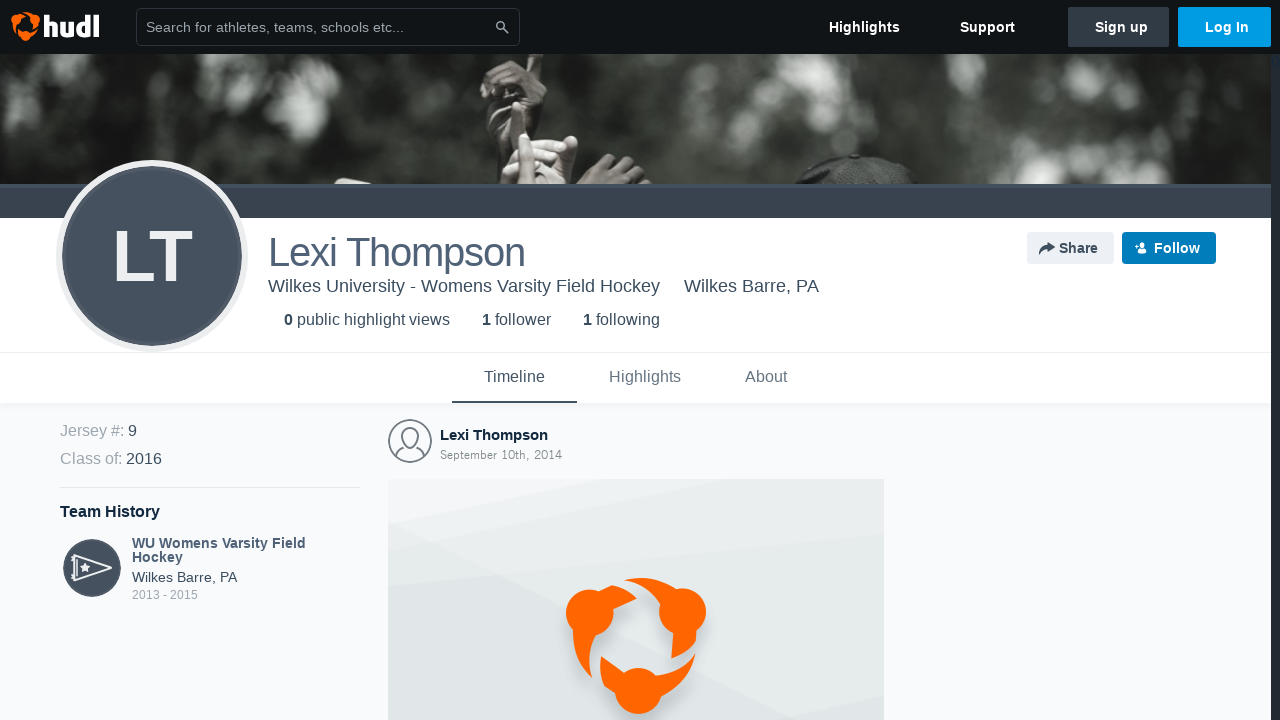

--- FILE ---
content_type: text/html; charset=utf-8
request_url: https://www.google.com/recaptcha/api2/aframe
body_size: 268
content:
<!DOCTYPE HTML><html><head><meta http-equiv="content-type" content="text/html; charset=UTF-8"></head><body><script nonce="-K2L-ZBrlwERJnYR_HEmzA">/** Anti-fraud and anti-abuse applications only. See google.com/recaptcha */ try{var clients={'sodar':'https://pagead2.googlesyndication.com/pagead/sodar?'};window.addEventListener("message",function(a){try{if(a.source===window.parent){var b=JSON.parse(a.data);var c=clients[b['id']];if(c){var d=document.createElement('img');d.src=c+b['params']+'&rc='+(localStorage.getItem("rc::a")?sessionStorage.getItem("rc::b"):"");window.document.body.appendChild(d);sessionStorage.setItem("rc::e",parseInt(sessionStorage.getItem("rc::e")||0)+1);localStorage.setItem("rc::h",'1768993566610');}}}catch(b){}});window.parent.postMessage("_grecaptcha_ready", "*");}catch(b){}</script></body></html>